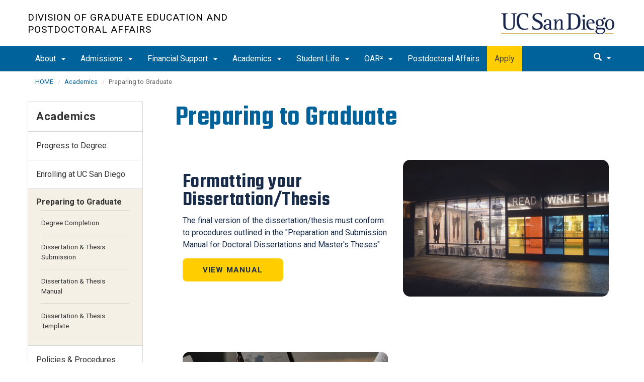

--- FILE ---
content_type: text/html; charset=UTF-8
request_url: https://www.grad.ucsd.edu/academics/preparing-to-graduate/index.html
body_size: 65612
content:
<!DOCTYPE html>
<html xmlns="http://www.w3.org/1999/xhtml" class="no-js" lang="en-US">
	<head>
		



 



    <meta charset="utf-8"/>
    <meta content="IE=edge" http-equiv="X-UA-Compatible"/>
    <meta content="initial-scale=1.0" name="viewport"/>
    <meta content="7MiYjX2ZghMOWvtKRWlar--c6mD2ose5EcbQFQ6szFA" name="google-site-verification"/>
    
    <title>Preparing to Graduate</title>
    <meta content="University of California, San Diego" name="ORGANIZATION"/>
    <meta content="index,follow,noarchive" name="robots"/>
    <meta content="Grad-Division" name="SITE"/>
    <meta content="Preparing to Graduate" name="PAGETITLE"/>
    <meta content="Preparing to Graduate" name="DESCRIPTION"/>
    <meta content="f0654931ac1a0208061334eef8d610da" name="id"/>

   
    


    

		








 




<link href="//cdn.ucsd.edu/cms/decorator-5/styles/bootstrap.min.css" rel="stylesheet"/>
<link href="//cdn.ucsd.edu/cms/decorator-5/styles/base.min.css" rel="stylesheet"/>


        
    




<!-- Site-specific CSS files -->
            <link href="../../_resources/css/site-specific.css" media="all" rel="stylesheet" type="text/css"/>
    
    
    
<!-- Other CSS files -->
<!--[if lt IE 9]>
<link rel="stylesheet" href="https://cdn.ucsd.edu/cms/decorator-5/styles/ie-support.css" />
<![endif]-->

<!-- Other JS files -->


<script src="https://cdn.ucsd.edu/cms/decorator-5/scripts/modernizr.min.js"></script>


        
    
    


<!-- Site-specific javascript files -->


    

<!--[if lt IE 9]>
<script src="https://cdn.ucsd.edu/cms/decorator-5/scripts/respond.min.js"></script>
<link href="https://cdn.ucsd.edu/cms/decorator-5/scripts/cross-domain/respond-proxy.html" id="respond-proxy" rel="respond-proxy" />
<link href="/_resources/cross-domain/respond.proxy.gif" id="respond-redirect" rel="respond-redirect" />
<script src="/_resources/cross-domain/respond.proxy.js"></script>
<![endif]-->


	</head>
	<body>
	    
		<header class="layout-header">
			<a class="sr-only skip-to-main" href="#main-content">Skip to main content</a>
			<div id="uc-emergency"></div>
			<!-- title section -->
			<section aria-label="Site Name" class="layout-title">
				<div class="layout-container container">
					




<a class="title-header title-header-large" href="/">
            Division of Graduate Education  and Postdoctoral Affairs
    </a>
    
<a class="title-header title-header-short" href="/">
            Graduate Division
    </a>

    <a class="title-logo" href="http://www.ucsd.edu">UC San Diego</a>



				</div>
			</section>
		</header>
		
		<div class="navmenu navmenu-default navmenu-fixed-left offcanvas" style="">
		






<ul class="nav navbar-nav navbar-right msearch">
		    <li>
			    <div class="search">
		            <button aria-label="search" class="search-toggle btn-default">
		                <span class="glyphicon glyphicon-search"></span> <span class="caret"></span>
		            </button>

		            <div class="search-content" id="search-m">

                        <form action="/search/index.html" method="get">
                            <label for="search-scope" style="display:none;">Search</label>
                            <select class="search-scope" id="search-scope-m" name="search-scope">
                                                                    <option selected="selected" value="grad">This Site</option>
                                                                <option value="default_collection">All UCSD Sites</option>
                                <option value="faculty-staff">Faculty/Staff</option>
                            </select>
                        
                            <div class="input-group">
                                <label for="q-m" style="display:none;">Search Term</label>
                                <input autofocus="autofocus" class="form-control search-term" id="q-m" name="search-term-m" placeholder="Search..." type="search"/>
                            </div>
                            <input class="sr-only" type="submit" value="Submit"/>
                        </form>

                    </div>
        </div>
    </li>
</ul>










  
<button aria-controls="navbar" class="navbar-toggle sr-only" data-canvas="body" data-target=".navmenu" data-toggle="offcanvas" type="button">Close Nav</button>

<ul class="nav navmenu-nav">
                       
                                                                                 
                                                             
                                                                                                                                                   
                                                                                                                                                   
                                                                                                                                                   
                                                                                                                                                   
                                                                                                                                                   
                                                                                                                                                   
                                                                                                                                        
                                 
                 
          
          <li class="dropdown open "><a href="../../about/index.html">About <span class="caret"></span>          </a>
                   
                                                                                  <ul class="dropdown-menu navmenu-nav">
                                                             <li><a href="../../about/our-impact/index.html">Our Impact</a></li>
                                                                                                                                                   <li><a href="../../about/meet-the-dean/index.html">Meet the Dean</a></li>
                                                                                                                                                   <li><a href="../../about/meet-the-team/index.html">Meet the Team</a></li>
                                                                                                                                                   <li><a href="../../about/alumni-friends/index.html">Alumni &amp; Friends</a></li>
                                                                                                                                                   <li><a href="../../about/grad-data/index.html">Grad Data</a></li>
                                                                                                                                                   <li><a href="../../about/contact/index.html">Contact</a></li>
                                                                                                                                                   <li><a href="../../about/get-help/index.html">Get Help</a></li>
                                                                                                                               </ul>
       
                             </li>
                                
                                                                                 
                                                             
                                                                                                                                                   
                                                                                                                                                   
                                                                                                                                                   
                                                                                                                                                   
                                                                                                                                                   
                                                                                                                                        
                                 
                 
          
          <li class="dropdown open "><a href="../../admissions/index.html">Admissions <span class="caret"></span>          </a>
                   
                                                                                  <ul class="dropdown-menu navmenu-nav">
                                                             <li><a href="../../admissions/prospective-student/index.html">Prospective Students</a></li>
                                                                                                                                                   <li><a href="../../admissions/programs.html">Degree Programs</a></li>
                                                                                                                                                   <li><a href="../../admissions/requirements/index.html">Requirements</a></li>
                                                                                                                                                   <li><a href="../../admissions/admitted-students/index.html">Admitted Students</a></li>
                                                                                                                                                   <li><a href="../../admissions/admission-faq/index.html">Admission FAQ</a></li>
                                                                                                                                                   <li><a href="../../admissions/security-report.html">Compliance/Health and Safety Information</a></li>
                                                                                                                               </ul>
       
                             </li>
                                
                                                                                 
                                                             
                                                                                                                                                   
                                                                                                                                                   
                                                                                                                                                   
                                                                                                                                                   
                                                                                                                                                   
                                                                                                                                                   
                                                                                                                                        
                                 
                 
          
          <li class="dropdown open "><a href="../../financial/index.html">Financial Support <span class="caret"></span>          </a>
                   
                                                                                  <ul class="dropdown-menu navmenu-nav">
                                                             <li><a href="../../financial/tuition-fees.html">Tuition &amp; Fees</a></li>
                                                                                                                                                   <li><a href="../../financial/fellowships/index.html">Fellowships</a></li>
                                                                                                                                                   <li><a href="../../financial/employment/index.html">Employment</a></li>
                                                                                                                                                   <li><a href="../../financial/third-party-billing.html">Third-Party Payments</a></li>
                                                                                                                                                   <li><a href="../../financial/non-uc-visiting-grads/index.html">Non-UC Visiting Grads</a></li>
                                                                                                                                                   <li><a href="../../financial/financial-faq.html">Financial Support FAQ</a></li>
                                                                                                                                                   <li><a href="../../financial/news-updates.html">News &amp; Updates</a></li>
                                                                                                                               </ul>
       
                             </li>
                                
                                                                                 
                                                             
                                                                                                                                                   
                                                                                                                                                   
                                                                                                                                                   
                                                                                                                                                   
                                                                                                                                                   
                                                                                                                                        
                                 
                 
          
          <li class="dropdown open "><a href="../index.html">Academics <span class="caret"></span>          </a>
                   
                                                                                  <ul class="dropdown-menu navmenu-nav">
                                                             <li><a href="../progress-to-degree/index.html">Progress to Degree</a></li>
                                                                                                                                                   <li><a href="../enrolling/index.html">Enrolling at UC San Diego</a></li>
                                                                                                                                                   <li><a href="index.html">Preparing to Graduate</a></li>
                                                                                                                                                   <li><a href="../policies-procedures/index.html">Policies &amp; Procedures</a></li>
                                                                                                                                                   <li><a href="../student-faq/index.html">Student Academic FAQ</a></li>
                                                                                                                                                   <li><a href="../merkin/index.html">Merkin Graduate Fellows Program</a></li>
                                                                                                                               </ul>
       
                             </li>
                                
                                                                                 
                                                             
                                                                                                                                                   
                                                                                                                                                   
                                                                                                                                                   
                                                                                                                                        
                                 
                 
          
          <li class="dropdown open "><a href="../../student-life/index.html">Student Life <span class="caret"></span>          </a>
                   
                                                                                  <ul class="dropdown-menu navmenu-nav">
                                                             <li><a href="../../student-life/events/index.html">Events</a></li>
                                                                                                                                                   <li><a href="../../student-life/health-wellbeing/index.html">Health &amp; Wellbeing</a></li>
                                                                                                                                                   <li><a href="../../student-life/professional-development/index.html">Professional Development</a></li>
                                                                                                                                                   <li><a href="../../student-life/student-spotlights/index.html">Student Spotlights</a></li>
                                                                                                                               </ul>
       
                             </li>
                                
                                                                                 
                                                             
                                                                                                                                                   
                                                                                                                                                                                                                                                          
                                 
                                 
                 
          
          <li class="dropdown open "><a href="../../oar2/index.html">OAR² <span class="caret"></span>          </a>
                   
                                                                                  <ul class="dropdown-menu navmenu-nav">
                                                             <li><a href="../../oar2/oar2office/index.html">Office of OAR²</a></li>
                                                                                                                                                   <li><a href="../../oar2/programs-resources/index.html">Programs and Resources</a></li>
                                                                                                                                                                                                                                                          <li><a href="../../oar2/gepa-awards-homepage.html">GEPA Awards </a></li>
                        </ul>
       
                             </li>
                                
                                                                                                                                                                                    
                
        <li class=""><a href="https://postdoc.ucsd.edu">Postdoctoral Affairs</a>
          
                   
                                                                                                                                                                                </li>
                                
                                                                                                                                                                                    
                
        <li class=""><a href="https://connect.grad.ucsd.edu/apply/">Apply</a>
          
                   
                                                                                                                                                                                </li>
         </ul>

		</div>
		
		<nav class="navbar navbar-default navbar-static-top">
			<div class="container">
			    
                <div class="navbar-header">
        			<button aria-controls="navbar" aria-expanded="false" class="navbar-toggle" data-canvas="body" data-target=".navmenu" data-toggle="offcanvas" type="button">
          			    <span class="sr-only">Toggle navigation</span>
    
          					<div class="col-sm-1 mobile-nav-bars">
          				    <span class="icon-bar"></span>
          				    <span class="icon-bar"></span>
          				    <span class="icon-bar"></span>
             				</div>
              			<div class="col-sm-1 mobile-nav-icon">
                          MENU
          			    </div>
          			    
                    </button>
                    
                    <div class="col-sm-4 pull-right visible-xs-block">
                        <img alt="UC San Diego Logo" class="img-responsive header-logo" src="https://cdn.ucsd.edu/cms/decorator-5/styles/img/ucsd-footer-logo-white.png"/>
                    </div>
                    
                </div>
                
                <div class="navbar-collapse collapse" id="navbar">
			    
    	            








<ul class="nav navbar-nav navbar-nav-list">
                       
                                                                                 
                                                             
                                                                                                                                                   
                                                                                                                                                   
                                                                                                                                                   
                                                                                                                                                   
                                                                                                                                                   
                                                                                                                                                   
                                                                                                                                        
                                 
                 
          
          <li class="dropdown "><a aria-expanded="false" class="dropdown-toggle" data-close-others="true" data-hover="dropdown" href="../../about/index.html">About <span class="caret"></span>          </a>
                   
                                                                                  <ul class="dropdown-menu">
                                                             <li><a href="../../about/our-impact/index.html">Our Impact</a></li>
                                                                                                                                                   <li><a href="../../about/meet-the-dean/index.html">Meet the Dean</a></li>
                                                                                                                                                   <li><a href="../../about/meet-the-team/index.html">Meet the Team</a></li>
                                                                                                                                                   <li><a href="../../about/alumni-friends/index.html">Alumni &amp; Friends</a></li>
                                                                                                                                                   <li><a href="../../about/grad-data/index.html">Grad Data</a></li>
                                                                                                                                                   <li><a href="../../about/contact/index.html">Contact</a></li>
                                                                                                                                                   <li><a href="../../about/get-help/index.html">Get Help</a></li>
                                                                                                                               </ul>
       
                             </li>
                                
                                                                                 
                                                             
                                                                                                                                                   
                                                                                                                                                   
                                                                                                                                                   
                                                                                                                                                   
                                                                                                                                                   
                                                                                                                                        
                                 
                 
          
          <li class="dropdown "><a aria-expanded="false" class="dropdown-toggle" data-close-others="true" data-hover="dropdown" href="../../admissions/index.html">Admissions <span class="caret"></span>          </a>
                   
                                                                                  <ul class="dropdown-menu">
                                                             <li><a href="../../admissions/prospective-student/index.html">Prospective Students</a></li>
                                                                                                                                                   <li><a href="../../admissions/programs.html">Degree Programs</a></li>
                                                                                                                                                   <li><a href="../../admissions/requirements/index.html">Requirements</a></li>
                                                                                                                                                   <li><a href="../../admissions/admitted-students/index.html">Admitted Students</a></li>
                                                                                                                                                   <li><a href="../../admissions/admission-faq/index.html">Admission FAQ</a></li>
                                                                                                                                                   <li><a href="../../admissions/security-report.html">Compliance/Health and Safety Information</a></li>
                                                                                                                               </ul>
       
                             </li>
                                
                                                                                 
                                                             
                                                                                                                                                   
                                                                                                                                                   
                                                                                                                                                   
                                                                                                                                                   
                                                                                                                                                   
                                                                                                                                                   
                                                                                                                                        
                                 
                 
          
          <li class="dropdown "><a aria-expanded="false" class="dropdown-toggle" data-close-others="true" data-hover="dropdown" href="../../financial/index.html">Financial Support <span class="caret"></span>          </a>
                   
                                                                                  <ul class="dropdown-menu">
                                                             <li><a href="../../financial/tuition-fees.html">Tuition &amp; Fees</a></li>
                                                                                                                                                   <li><a href="../../financial/fellowships/index.html">Fellowships</a></li>
                                                                                                                                                   <li><a href="../../financial/employment/index.html">Employment</a></li>
                                                                                                                                                   <li><a href="../../financial/third-party-billing.html">Third-Party Payments</a></li>
                                                                                                                                                   <li><a href="../../financial/non-uc-visiting-grads/index.html">Non-UC Visiting Grads</a></li>
                                                                                                                                                   <li><a href="../../financial/financial-faq.html">Financial Support FAQ</a></li>
                                                                                                                                                   <li><a href="../../financial/news-updates.html">News &amp; Updates</a></li>
                                                                                                                               </ul>
       
                             </li>
                                
                                                                                 
                                                             
                                                                                                                                                   
                                                                                                                                                   
                                                                                                                                                   
                                                                                                                                                   
                                                                                                                                                   
                                                                                                                                        
                                 
                 
          
          <li class="dropdown "><a aria-expanded="false" class="dropdown-toggle" data-close-others="true" data-hover="dropdown" href="../index.html">Academics <span class="caret"></span>          </a>
                   
                                                                                  <ul class="dropdown-menu">
                                                             <li><a href="../progress-to-degree/index.html">Progress to Degree</a></li>
                                                                                                                                                   <li><a href="../enrolling/index.html">Enrolling at UC San Diego</a></li>
                                                                                                                                                   <li><a href="index.html">Preparing to Graduate</a></li>
                                                                                                                                                   <li><a href="../policies-procedures/index.html">Policies &amp; Procedures</a></li>
                                                                                                                                                   <li><a href="../student-faq/index.html">Student Academic FAQ</a></li>
                                                                                                                                                   <li><a href="../merkin/index.html">Merkin Graduate Fellows Program</a></li>
                                                                                                                               </ul>
       
                             </li>
                                
                                                                                 
                                                             
                                                                                                                                                   
                                                                                                                                                   
                                                                                                                                                   
                                                                                                                                        
                                 
                 
          
          <li class="dropdown "><a aria-expanded="false" class="dropdown-toggle" data-close-others="true" data-hover="dropdown" href="../../student-life/index.html">Student Life <span class="caret"></span>          </a>
                   
                                                                                  <ul class="dropdown-menu">
                                                             <li><a href="../../student-life/events/index.html">Events</a></li>
                                                                                                                                                   <li><a href="../../student-life/health-wellbeing/index.html">Health &amp; Wellbeing</a></li>
                                                                                                                                                   <li><a href="../../student-life/professional-development/index.html">Professional Development</a></li>
                                                                                                                                                   <li><a href="../../student-life/student-spotlights/index.html">Student Spotlights</a></li>
                                                                                                                               </ul>
       
                             </li>
                                
                                                                                 
                                                             
                                                                                                                                                   
                                                                                                                                                                                                                                                          
                                 
                                 
                 
          
          <li class="dropdown "><a aria-expanded="false" class="dropdown-toggle" data-close-others="true" data-hover="dropdown" href="../../oar2/index.html">OAR² <span class="caret"></span>          </a>
                   
                                                                                  <ul class="dropdown-menu">
                                                             <li><a href="../../oar2/oar2office/index.html">Office of OAR²</a></li>
                                                                                                                                                   <li><a href="../../oar2/programs-resources/index.html">Programs and Resources</a></li>
                                                                                                                                                                                                                                                          <li><a href="../../oar2/gepa-awards-homepage.html">GEPA Awards </a></li>
                        </ul>
       
                             </li>
                                
                                                                                                                                                                                    
                
        <li class=""><a href="https://postdoc.ucsd.edu">Postdoctoral Affairs</a>
          
                   
                                                                                                                                                                                </li>
                                
                                                                                                                                                                                    
                
        <li class=""><a href="https://connect.grad.ucsd.edu/apply/">Apply</a>
          
                   
                                                                                                                                                                                </li>
         </ul>

    	            
    	            <div class="btn-nav"></div>
    		
    				





<ul class="nav navbar-nav navbar-right">
		    <li>
			    <div class="search">
		            <button aria-label="search" class="search-toggle btn-default">
		                <span class="glyphicon glyphicon-search"></span> <span class="caret"></span>
		            </button>

		            <div class="search-content" id="search">

                        <form action="/search/index.html" id="cse-search-box" method="get">
                            <label class="sr-only" for="search-scope">Search Scope</label>
                            <select class="search-scope" id="search-scope" name="search-scope">
                                                                    <option selected="selected" value="grad">This Site</option>
                                                                <option value="default_collection">All UCSD Sites</option>
                                <option value="faculty-staff">Faculty/Staff</option>
                            </select>
                        
                            <div class="input-group">
                                <label for="q" id="search-term-label" style="display:none;">Search Term</label>
                                <input autofocus="autofocus" class="form-control search-term" id="q" name="search-term" placeholder="Search..." type="search"/>
                            </div>
                            <input class="sr-only" type="submit" value="Submit"/>
                        </form>

                    </div>
        </div>
    </li>
</ul>



				
				</div><!--end nav collapse -->

			</div>
		</nav>
		<main class="layout-main" id="main-content">
		    










			<div class="container">
			    <div class="row">
				    

<div class="container">
    <div class="row">
        <ol aria-label="Breadcrumb" class="breadcrumb breadcrumbs-list">
        
                                                    
                                    
                        
                                    
                                   <li><a href="../../index.html">HOME</a></li>
                                
                                                        
                                    
                        
                                    
                                   <li><a href="../index.html">Academics</a></li>
                                
                                                        
                                    
                        
                                                                            
                                        <li aria-current="page">Preparing to Graduate</li>
                                        
                                            
        </ol>
    </div>
</div>
				</div>
			</div>
			<div class="container">
			    <div class="row">
				    









<!-- display the main content -->
<section aria-label="Main Content" class="col-xs-9 main-section pull-right">
                        

        
    

                            <h1>Preparing to Graduate</h1>
                                    

        
    

               
       
      
                                      
                                                                
                                                            
                                
            
            
                        
                        
                        
                                  
            <div class="jumbotron side-image-white ">
                <div class="container">
                    <div class="row">
                        
                                                                        
                                                                        
                        
                                                        <div class="col-md-6">
                                                            <h2>Formatting your Dissertation/Thesis</h2>
                                                            <p>The final version of the dissertation/thesis must conform to procedures outlined in the "Preparation and Submission Manual for Doctoral Dissertations and Master's Theses"</p>
                              <p><a class="btn btn-default" href="../../_files/academics/formattingmanual.pdf">View Manual</a></p>                            </div>
                        
                                                        <div class="col-md-6">
                                                                <figure>
                        	    	<img alt="" class="img-responsive" src="../../_images/academics/geisel-windows.jpg"/>
                        	    </figure>
                        	                                </div>
                        
                    
                                                

                    </div>
                </div>
              </div>
        

                                
            
    
                            

        
    

               
       
      
                                      
                                                                
                                                            
                                
            
            
                        
                        
                        
                                  
            <div class="jumbotron side-image-white ">
                <div class="container">
                    <div class="row">
                        
                                                                        
                                                                        
                                            
                                                        <div class="col-md-6">
                                                                <figure>
                        	    	<img alt="" class="img-responsive" src="../../_images/academics/research-writing-formatting.jpg"/>
                        	    </figure>
                        	                                </div>
                        
                                                        <div class="col-md-6">
                                                            <h2>Attend a Formatting Webinar</h2>
                                                            <p>Another Dissertation/Thesis Submission &amp; Formatting Webinar will be held next quarter.</p>
                              <p><a class="btn btn-default" href="../../_files/academics/formattingmanual.pdf">Check back soon</a></p>                            </div>
                        
                            
                                                

                    </div>
                </div>
              </div>
        

                                
            
    
                            

        
    

               
       
      
                                      
                                                                
                                                            
                                
            
            
                        
                        
                        
                                  
            <div class="jumbotron side-image-white ">
                <div class="container">
                    <div class="row">
                        
                                                                        
                                                                        
                        
                                                        <div class="col-md-6">
                                                            <h2>Dissertation/Thesis Appointments</h2>
                                                            <p>Preliminary and final dissertation/thesis appointments are no longer required. Please see the <a href="https://grad.ucsd.edu/academics/preparing-to-graduate/dissertation-thesis-submission.html" rel="noopener" target="_blank">Dissertation &amp; Thesis Submission</a> page for information on how to file for the degree.</p>
                                                          </div>
                        
                                                        <div class="col-md-6">
                                                                <figure>
                        	    	<img alt="" class="img-responsive" src="../../_images/_general-gallery/academics-research/test-image-library.jpg"/>
                        	    </figure>
                        	                                </div>
                        
                    
                                                

                    </div>
                </div>
              </div>
        

                                
            
    
                            

        
    

               
       
      
                                      
                                                                
                                                            
                                
            
            
                        
                        
                        
                                  
            <div class="jumbotron side-image-white ">
                <div class="container">
                    <div class="row">
                        
                                                                        
                                                                        
                                            
                                                        <div class="col-md-6">
                                                                <figure>
                        	    	<img alt="" class="img-responsive" src="../../_images/_general-gallery/academics-research/Sophia-Suarez-researches-nanomedicine-hr.jpg"/>
                        	    </figure>
                        	                                </div>
                        
                                                        <div class="col-md-6">
                                                            <h2>Permission Letter Submission Form</h2>
                                                            <p><span>Students must submit permission letters from all co-authors, if the dissertation/thesis will use material which has been submitted for publication or has been published.&#160;</span>Letters must be submitted to GEPA via the online form.</p>
                              <p><a class="btn btn-default" href="https://ucsd.kualibuild.com/app/builder/#/app/62a20430f45d29708a9b2143/run">Submit Letters Here</a></p>                            </div>
                        
                            
                                                

                    </div>
                </div>
              </div>
        

                                
            
    
                            

        
    

               
       
      
                                      
                                                                
                                                            
                                
            
            
                        
                        
                        
                                  
            <div class="jumbotron jumbotron-sand ">
                <div class="container">
                    <div class="row">
                        
                                                                        
                                                                        
                        
                                                        <div class="col-md-6">
                                                            <h2>Commencement</h2>
                                                            <p>Students on track to fulfill all degree requirements should register for commencement ceremonies and order their cap and gown upon registration. Details about each ceremony can be found at the link below.</p>
                              <p><a class="btn btn-default" href="../../student-life/events/commencement/index.html">Learn more</a></p>                            </div>
                        
                                                        <div class="col-md-6">
                                                                <figure>
                        	    	<img alt="" class="img-responsive" src="../../_images/grad-life-images/events-images/cta-orbs/cta-orbs-commencement.png"/>
                        	    </figure>
                        	                                </div>
                        
                    
                                                

                    </div>
                </div>
              </div>
        

                                
            
    
                            

        
    

               
       
      
               
            <div class="text-indent">
<p><strong>Non Discrimination Statement</strong>:&#160;In accordance with applicable Federal and State law and University policy, the University of California does not discriminate, or grant preferences, on the basis of race, color, national origin, religion, sex, disability, and/or other protected categories.&#160;More information about <a href="https://leginfo.legislature.ca.gov/faces/codes_displaySection.xhtml?lawCode=CONS&amp;sectionNum=SEC.%2031.&amp;article=I">Proposition 209 can be found here</a>. More information about the <a href="https://policy.ucop.edu/doc/1001004/Anti-Discrimination">University of California Anti-Discrimination Policy can be found here.</a></p>
</div>
            
        
    
            </section>
				    


 




 




















<section aria-label="Sidebar" class="col-xs-12 col-md-3 sidebar-section" role="complementary">
    
                <figure aria-label="Logo" id="site-logo" role="complementary">
            <logo/>
        </figure>
        
                            <article aria-label="Sidebar Nav" class="main-content-nav" role="navigation">
                                                                                                                            
                    
                                                                            
        
            <h2>
                                    <a href="../index.html">Academics</a>
                    </h2>
                    <ul class="navbar-list">
                                                                                                                                                                                                                                                                        
            
                                                                                                            <li class="collapsed">
                    <a href="../progress-to-degree/index.html">
                Progress to Degree
            </a>
            </li>
                                                                                                                            
            
                                                                                                            <li class="collapsed">
                    <a href="../enrolling/index.html">
                Enrolling at UC San Diego
            </a>
            </li>
                                                                                                                            
            
                                                                                                                                                                                                                                                                                                                                                                                                                                                                                                                                                                                                                                                                        <li class="expanded active">
                                        Preparing to Graduate
                    
                                                                                                                                                                                                                                                                                                                                                                                                                                                                                                                                                                                                                                                                                                  
                                                                                   
                                                                                            
                                                                                   
                                                                                            
                                                                                   
                                                                                            
                                                                                   
                                                                                            
                                                       
                                                                
                    
                                         <ul> 
                                                                                                                                                                                                                                                                                                                                                                                                                                                                                                                                                                                                                                                                                                                                                      
                                
                                                                                                
                                                                        <li class="">
                    <a href="degree-completion.html">
                Degree Completion
            </a>
            </li>

                                                                                                                                                                                                                                                                     
                                
                                                                                                
                                                                        <li class="">
                    <a href="dissertation-thesis-submission.html">
                Dissertation &amp; Thesis Submission
            </a>
            </li>

                                                                                                                                                                                                                                                                     
                                
                                                                                                
                                                                        <li class="">
                    <a href="dissertation-thesis-manual.html">
                Dissertation &amp; Thesis Manual
            </a>
            </li>

                                                                                                                                                                                                                                                                     
                                
                                                                                                
                                                                        <li class="">
                    <a href="dissertation-thesis-template.html">
                Dissertation &amp; Thesis Template
            </a>
            </li>

                                                                                                                                                                                                                                                                 </ul>
                                     </li>
                                                                                                        
            
                                                                                                            <li class="collapsed">
                    <a href="../policies-procedures/index.html">
                Policies &amp; Procedures
            </a>
            </li>
                                                                                                                            
            
                                                                                                            <li class="collapsed">
                    <a href="../student-faq/index.html">
                Student Academic FAQ
            </a>
            </li>
                                                                                                                            
            
                                                                                                            <li class="collapsed">
                    <a href="../merkin/index.html">
                Merkin Graduate Fellows Program
            </a>
            </li>
                                                                                                                            
            
                                                                                                            </ul>
                
                        </article>
            
            
                            <custom/>
                </section>

			    </div>
			</div>
		</main>
		<footer class="footer">
			







<div class="container">
    <div class="row">
        <div class="col-sm-8">
        <p>
        <span>UC San Diego 9500 Gilman Dr. La Jolla, CA 92093 (858) 534-2230</span>
        <br/>
        <span>
        Copyright © <span class="footer-copyright-year">2025</span> Regents of the University of California.
        All rights reserved.
        </span>
        </p>
            <ul class="footer-links">
                <li><a href="https://accessibility.ucsd.edu/">Accessibility</a></li>
                <li><a href="https://ucsd.edu/about/privacy.html">Privacy</a></li>
                <li><a href="https://ucsd.edu/about/terms-of-use.html">Terms of Use</a></li>
                <li>
                        <a href="mailto:gradadmissions@ucsd.edu">Feedback</a>
            </li>
            </ul>
        </div>
        
        <div class="col-sm-4">
            <a href="https://ucsd.edu/"><img alt="UCSD homepage" class="img-responsive footer-logo" src="https://cdn.ucsd.edu/developer/decorator/5.0.2/img/ucsd-footer-logo-white.png"/></a>
        </div>
    </div>
</div>



<script src="https://cdn.ucsd.edu/cms/decorator-5/scripts/jquery.min.js"></script>
<script src="https://cdn.ucsd.edu/cms/decorator-5/scripts/bootstrap.min.js"></script>
<script src="https://www.ucsd.edu/common/_emergency-broadcast/message.js"></script>
<script src="https://cdn.ucsd.edu/cms/decorator-5/scripts/vendor.min.js"></script>
<script src="https://cdn.ucsd.edu/cms/decorator-5/scripts/base.min.js"></script>


        
    


<!-- Site-specific javascript files -->




                                <script src="../../_resources/js/site-specific.js" type="text/javascript"></script>
                                <script src="../../_resources/js/datatables.min.js" type="text/javascript"></script>
            




<script>
    $(document).ready(function() {
      $('.js-activated').dropdownHover().dropdown();
    });
  </script>

        
    <script src="https://cdn.ucsd.edu/cms/decorator-5/scripts/decorator.js" type="text/javascript"></script>
    
    <script type="text/javascript">
    (function($) {
        $(document).ready(function() {
            initCopyright();
        });
    })(jQuery);
    </script>
            <!-- Global site tag (gtag.js) - Google Analytics -->
<script async="" src="https://www.googletagmanager.com/gtag/js?id=G-WL4T627T0R"></script>
<script>// <![CDATA[
window.dataLayer = window.dataLayer || [];
  function gtag(){dataLayer.push(arguments);}
  gtag('js', new Date());

  gtag('config', 'G-WL4T627T0R', {'cookie_domain': 'grad.ucsd.edu'});
// ]]></script>
    

		</footer>
	</body>
</html>

--- FILE ---
content_type: text/css
request_url: https://www.grad.ucsd.edu/_resources/css/site-specific.css
body_size: 2074
content:
.grid-3-cols {
    display: grid;
    grid-template-columns: repeat(auto-fit, minmax(250px, 1fr));
    grid-gap: 10px;
}

.alumni-grid {
    display: grid;
    grid-template-columns: repeat(auto-fill, minmax(150px, 1fr));
    grid-gap: 10px;
}

.grid-2-cols {
    display:grid;
    grid-template-columns: repeat(auto-fit, minmax(400px, 1fr));
    grid-gap: 10px;
}

.grid-item {
    color: #fff;
    background-color: #006a96;
    min-height: 150px;
    padding: 20px 10px 10px 10px;
}

.grid-item:hover {
    background-color:#004661;
    cursor:pointer;
}

 a.grid-item {
	 color: #fff;
	 text-decoration:none;
     font-size:24px;
}

.grid-item.deans-office {
    grid-column: span 2;
    min-height: 100px;
}

.grid-item.full-width {
    grid-column: 1 / -1;
}

.alert.alert-warning {
    background-color: orange;
    margin-bottom: 0;
    padding: 1.35em 0;
    width: 100%;
    color: #000 !important;
    border-color: transparent;
    border-radius: 0;
}

.alert-warning a {
    color: #000;
    border-color: #000;
    text-decoration: underline;
}

.embed-responsive-1x1 {
	 padding-bottom:100%;
}

/*START APPLY BUTTON STYLES*/

.nav.navbar-nav > li:last-child{
    background-color:#ffcd00;
}


.nav.navbar-nav > li:last-child>a {
    color:#484949;
}

.nav.navbar-nav > li:last-child:hover>a {
   color:#fff;
}

.nav.navbar-nav.navbar-right > li:last-child {
    background-color:inherit;
}

/* LONG NAME FIX */ 

a.title-header.title-header-large {
	 width: 525px;
	 margin-top: -1px;
	 font-size: 1.2rem;
	 line-height: 1.3;
}
 @media only screen and (max-width: 815px) {
	 a.title-header.title-header-large {
		 width: 440px;
	}
}
 @media only screen and (max-width: 768px) {
	 a.title-header.title-header-large {
		 width: auto;
		 margin-top: 3em;
		 font-size: 1rem;
		 line-height: 1.2;
	}
}
 @media only screen and (max-width: 480px) {
	 a.title-header.title-header-large {
		 width: auto;
		 margin-top: 0;
		 font-size: 1rem;
		 display: block !important;
	}
	 .title-header-short {
		 display: none !important;
	}
}


--- FILE ---
content_type: application/javascript
request_url: https://www.grad.ucsd.edu/_resources/js/site-specific.js
body_size: 1988
content:
// (function () {
//   document.getElementById('uc-emergency').innerHTML = '<div class="alert alert-warning text-center" role="alert" style="display: block;"><div class="container no-gutter" ><div class="row"><div class="col-md-12"><strong><a href="https://coronavirus.ucsd.edu/" style="text-decoration: underline;" data-module="nav">Coronavirus Information for the UC San Diego Community</a></strong><p>Our leaders are working closely with federal and state officials to ensure your ongoing safety at the university. Stay up to date with the latest developments. <a href="https://coronavirus.ucsd.edu/" style="text-decoration: underline;" data-module="nav">Learn&nbspmore.</a></p></div></div></div></div >';
// })();
// window.onload = function() {
//   console.log('site specific runs2');

//     const feedContainer = document.getElementById('feedContainer');
//     console.log(feedContainer);
    
//     if (feedContainer) { //only run if feedContainer is on the page
//         console.log('inside feedContainer');
    
//          const RSS_URL = `_block-content/handshake-rss`;
//         // const RSS_URL = `https://cors-anywhere.herokuapp.com/https://ucsd.joinhandshake.com/external_feeds/3833/public.rss?token=xF0oTBdvMuxRpUZVjBOP9P2BTNL7vT5RUIpl8Rq3KPFv1z-rLUW0cg`;
        
//       fetch(RSS_URL)
//       .then(response => response.text())
//       .then(str => new window.DOMParser().parseFromString(str, "text/xml"))
//       .then(data => {
//         console.log(data);
//         const items = data.querySelectorAll("item");
//         let html = ``;
//         items.forEach(el => {
//           html += `
//             <article>
//               <h3>
//                 <a href="${el.querySelector("link").innerHTML}" target="_blank" rel="noopener">
//                   ${el.querySelector("title").innerHTML}
//                 </a>
//               </h3>
//             </article>
//           `;
//         });
//         feedContainer.insertAdjacentHTML("beforeend", html);
//       });
    
//     }
// };



--- FILE ---
content_type: application/javascript
request_url: https://cdn.ucsd.edu/cms/decorator-5/scripts/vendor.min.js
body_size: 23426
content:
if(!function(){"use strict";function l(s,t){var e;if(t=t||{},this.trackingClick=!1,this.trackingClickStart=0,this.targetElement=null,this.touchStartX=0,this.touchStartY=0,this.lastTouchIdentifier=0,this.touchBoundary=t.touchBoundary||10,this.layer=s,this.tapDelay=t.tapDelay||200,this.tapTimeout=t.tapTimeout||700,!l.notNeeded(s)){for(var i=["onMouse","onClick","onTouchStart","onTouchMove","onTouchEnd","onTouchCancel"],n=this,o=0,a=i.length;o<a;o++)n[i[o]]=r(n[i[o]],n);c&&(s.addEventListener("mouseover",this.onMouse,!0),s.addEventListener("mousedown",this.onMouse,!0),s.addEventListener("mouseup",this.onMouse,!0)),s.addEventListener("click",this.onClick,!0),s.addEventListener("touchstart",this.onTouchStart,!1),s.addEventListener("touchmove",this.onTouchMove,!1),s.addEventListener("touchend",this.onTouchEnd,!1),s.addEventListener("touchcancel",this.onTouchCancel,!1),Event.prototype.stopImmediatePropagation||(s.removeEventListener=function(t,e,i){var n=Node.prototype.removeEventListener;"click"===t?n.call(s,t,e.hijacked||e,i):n.call(s,t,e,i)},s.addEventListener=function(t,e,i){var n=Node.prototype.addEventListener;"click"===t?n.call(s,t,e.hijacked||(e.hijacked=function(t){t.propagationStopped||e(t)}),i):n.call(s,t,e,i)}),"function"==typeof s.onclick&&(e=s.onclick,s.addEventListener("click",function(t){e(t)},!1),s.onclick=null)}function r(t,e){return function(){return t.apply(e,arguments)}}}var t=0<=navigator.userAgent.indexOf("Windows Phone"),c=0<navigator.userAgent.indexOf("Android")&&!t,r=/iP(ad|hone|od)/.test(navigator.userAgent)&&!t,h=r&&/OS 4_\d(_\d)?/.test(navigator.userAgent),u=r&&/OS [6-7]_\d/.test(navigator.userAgent),s=0<navigator.userAgent.indexOf("BB10");l.prototype.needsClick=function(t){switch(t.nodeName.toLowerCase()){case"button":case"select":case"textarea":if(t.disabled)return!0;break;case"input":if(r&&"file"===t.type||t.disabled)return!0;break;case"label":case"iframe":case"video":return!0}return/\bneedsclick\b/.test(t.className)},l.prototype.needsFocus=function(t){switch(t.nodeName.toLowerCase()){case"textarea":return!0;case"select":return!c;case"input":switch(t.type){case"button":case"checkbox":case"file":case"image":case"radio":case"submit":return!1}return!t.disabled&&!t.readOnly;default:return/\bneedsfocus\b/.test(t.className)}},l.prototype.sendClick=function(t,e){var i,n;document.activeElement&&document.activeElement!==t&&document.activeElement.blur(),n=e.changedTouches[0],(i=document.createEvent("MouseEvents")).initMouseEvent(this.determineEventType(t),!0,!0,window,1,n.screenX,n.screenY,n.clientX,n.clientY,!1,!1,!1,!1,0,null),i.forwardedTouchEvent=!0,t.dispatchEvent(i)},l.prototype.determineEventType=function(t){return c&&"select"===t.tagName.toLowerCase()?"mousedown":"click"},l.prototype.focus=function(t){var e;r&&t.setSelectionRange&&0!==t.type.indexOf("date")&&"time"!==t.type&&"month"!==t.type?(e=t.value.length,t.setSelectionRange(e,e)):t.focus()},l.prototype.updateScrollParent=function(t){var e,i;if(!(e=t.fastClickScrollParent)||!e.contains(t)){i=t;do{if(i.scrollHeight>i.offsetHeight){e=i,t.fastClickScrollParent=i;break}i=i.parentElement}while(i)}e&&(e.fastClickLastScrollTop=e.scrollTop)},l.prototype.getTargetElementFromEventTarget=function(t){return t.nodeType===Node.TEXT_NODE?t.parentNode:t},l.prototype.onTouchStart=function(t){var e,i,n;if(1<t.targetTouches.length)return!0;if(e=this.getTargetElementFromEventTarget(t.target),i=t.targetTouches[0],r){if((n=window.getSelection()).rangeCount&&!n.isCollapsed)return!0;if(!h){if(i.identifier&&i.identifier===this.lastTouchIdentifier)return t.preventDefault(),!1;this.lastTouchIdentifier=i.identifier,this.updateScrollParent(e)}}return this.trackingClick=!0,this.trackingClickStart=t.timeStamp,this.targetElement=e,this.touchStartX=i.pageX,this.touchStartY=i.pageY,t.timeStamp-this.lastClickTime<this.tapDelay&&t.preventDefault(),!0},l.prototype.touchHasMoved=function(t){var e=t.changedTouches[0],i=this.touchBoundary;return Math.abs(e.pageX-this.touchStartX)>i||Math.abs(e.pageY-this.touchStartY)>i},l.prototype.onTouchMove=function(t){return this.trackingClick&&(this.targetElement===this.getTargetElementFromEventTarget(t.target)&&!this.touchHasMoved(t)||(this.trackingClick=!1,this.targetElement=null)),!0},l.prototype.findControl=function(t){return void 0!==t.control?t.control:t.htmlFor?document.getElementById(t.htmlFor):t.querySelector("button, input:not([type=hidden]), keygen, meter, output, progress, select, textarea")},l.prototype.onTouchEnd=function(t){var e,i,n,s,o,a=this.targetElement;if(!this.trackingClick)return!0;if(t.timeStamp-this.lastClickTime<this.tapDelay)return this.cancelNextClick=!0;if(t.timeStamp-this.trackingClickStart>this.tapTimeout)return!0;if(this.cancelNextClick=!1,this.lastClickTime=t.timeStamp,i=this.trackingClickStart,this.trackingClick=!1,this.trackingClickStart=0,u&&(o=t.changedTouches[0],(a=document.elementFromPoint(o.pageX-window.pageXOffset,o.pageY-window.pageYOffset)||a).fastClickScrollParent=this.targetElement.fastClickScrollParent),"label"===(n=a.tagName.toLowerCase())){if(e=this.findControl(a)){if(this.focus(a),c)return!1;a=e}}else if(this.needsFocus(a))return 100<t.timeStamp-i||r&&window.top!==window&&"input"===n?this.targetElement=null:(this.focus(a),this.sendClick(a,t),r&&"select"===n||(this.targetElement=null,t.preventDefault())),!1;return!(!r||h||!(s=a.fastClickScrollParent)||s.fastClickLastScrollTop===s.scrollTop)||(this.needsClick(a)||(t.preventDefault(),this.sendClick(a,t)),!1)},l.prototype.onTouchCancel=function(){this.trackingClick=!1,this.targetElement=null},l.prototype.onMouse=function(t){return!this.targetElement||(!!t.forwardedTouchEvent||(!t.cancelable||(!(!this.needsClick(this.targetElement)||this.cancelNextClick)||(t.stopImmediatePropagation?t.stopImmediatePropagation():t.propagationStopped=!0,t.stopPropagation(),t.preventDefault(),!1))))},l.prototype.onClick=function(t){var e;return this.trackingClick?(this.targetElement=null,!(this.trackingClick=!1)):"submit"===t.target.type&&0===t.detail||((e=this.onMouse(t))||(this.targetElement=null),e)},l.prototype.destroy=function(){var t=this.layer;c&&(t.removeEventListener("mouseover",this.onMouse,!0),t.removeEventListener("mousedown",this.onMouse,!0),t.removeEventListener("mouseup",this.onMouse,!0)),t.removeEventListener("click",this.onClick,!0),t.removeEventListener("touchstart",this.onTouchStart,!1),t.removeEventListener("touchmove",this.onTouchMove,!1),t.removeEventListener("touchend",this.onTouchEnd,!1),t.removeEventListener("touchcancel",this.onTouchCancel,!1)},l.notNeeded=function(t){var e,i,n;if(void 0===window.ontouchstart)return!0;if(i=+(/Chrome\/([0-9]+)/.exec(navigator.userAgent)||[,0])[1]){if(!c)return!0;if(e=document.querySelector("meta[name=viewport]")){if(-1!==e.content.indexOf("user-scalable=no"))return!0;if(31<i&&document.documentElement.scrollWidth<=window.outerWidth)return!0}}if(s&&10<=(n=navigator.userAgent.match(/Version\/([0-9]*)\.([0-9]*)/))[1]&&3<=n[2]&&(e=document.querySelector("meta[name=viewport]"))){if(-1!==e.content.indexOf("user-scalable=no"))return!0;if(document.documentElement.scrollWidth<=window.outerWidth)return!0}return"none"===t.style.msTouchAction||"manipulation"===t.style.touchAction||(!!(27<=+(/Firefox\/([0-9]+)/.exec(navigator.userAgent)||[,0])[1]&&(e=document.querySelector("meta[name=viewport]"))&&(-1!==e.content.indexOf("user-scalable=no")||document.documentElement.scrollWidth<=window.outerWidth))||("none"===t.style.touchAction||"manipulation"===t.style.touchAction))},l.attach=function(t,e){return new l(t,e)},"function"==typeof define&&"object"==typeof define.amd&&define.amd?define(function(){return l}):"undefined"!=typeof module&&module.exports?(module.exports=l.attach,module.exports.FastClick=l):window.FastClick=l}(),function(c,h){var u=c();c.fn.dropdownHover=function(l){return"ontouchstart"in document?this:(u=u.add(this.parent()),this.each(function(){function e(){n.parents(".navbar").find(".navbar-toggle").is(":visible")||(h.clearTimeout(t),h.clearTimeout(i),i=h.setTimeout(function(){u.find(":focus").blur(),!0===r.instantlyCloseOthers&&u.removeClass("open"),h.clearTimeout(i),n.attr("aria-expanded","true"),s.addClass("open"),n.trigger(a)},r.hoverDelay))}var t,i,n=c(this),s=n.parent(),o={delay:c(this).data("delay"),hoverDelay:c(this).data("hover-delay"),instantlyCloseOthers:c(this).data("close-others")},a="show.bs.dropdown",r=c.extend(!0,{},{delay:500,hoverDelay:0,instantlyCloseOthers:!0},l,o);s.hover(function(t){return!s.hasClass("open")&&!n.is(t.target)||void e()},function(){h.clearTimeout(i),t=h.setTimeout(function(){n.attr("aria-expanded","false"),s.removeClass("open"),n.trigger("hide.bs.dropdown")},r.delay)}),n.hover(function(t){return!s.hasClass("open")&&!s.is(t.target)||void e()}),s.find(".dropdown-submenu").each(function(){var e,i=c(this);i.hover(function(){h.clearTimeout(e),i.children(".dropdown-menu").show(),i.siblings().children(".dropdown-menu").hide()},function(){var t=i.children(".dropdown-menu");e=h.setTimeout(function(){t.hide()},r.delay)})})}))},c(document).ready(function(){c('[data-hover="dropdown"]').dropdownHover()})}(jQuery,window),"undefined"==typeof jQuery)throw Error("Jasny Bootstrap's JavaScript requires jQuery");(function(n){"use strict";void 0===n.support.transition&&(n.fn.emulateTransitionEnd=function(t){var e=!1,i=this;return n(this).one(n.support.transition.end,function(){e=!0}),setTimeout(function(){e||n(i).trigger(n.support.transition.end)},t),this},n(function(){n.support.transition=function(){var t=document.createElement("bootstrap"),e={WebkitTransition:"webkitTransitionEnd",MozTransition:"transitionend",OTransition:"oTransitionEnd otransitionend",transition:"transitionend"};for(var i in e)if(void 0!==t.style[i])return{end:e[i]};return!1}()}))})(window.jQuery),function(r){"use strict";var s=function(t,e){this.$element=r(t),this.options=r.extend({},s.DEFAULTS,e),this.state=null,this.placement=null,this.options.recalc&&(this.calcClone(),r(window).on("resize",r.proxy(this.recalc,this))),this.options.autohide&&r(document).on("click",r.proxy(this.autohide,this)),this.options.toggle&&this.toggle(),this.options.disablescrolling&&(this.options.disableScrolling=this.options.disablescrolling,delete this.options.disablescrolling)};s.DEFAULTS={toggle:!0,placement:"auto",autohide:!0,recalc:!0,disableScrolling:!0},s.prototype.offset=function(){switch(this.placement){case"left":case"right":return this.$element.outerWidth();case"top":case"bottom":return this.$element.outerHeight()}},s.prototype.calcPlacement=function(){if("auto"===this.options.placement){this.$element.hasClass("in")||this.$element.css("visiblity","hidden !important").addClass("in");var t=r(window).width()/this.$element.width(),e=r(window).height()/this.$element.height(),n=this.$element;this.placement=e<=t?i("left","right"):i("top","bottom"),"hidden !important"===this.$element.css("visibility")&&this.$element.removeClass("in").css("visiblity","")}else this.placement=this.options.placement;function i(t,e){if("auto"===n.css(e))return t;if("auto"===n.css(t))return e;var i=parseInt(n.css(t),10);return parseInt(n.css(e),10)<i?e:t}},s.prototype.opposite=function(t){switch(t){case"top":return"bottom";case"left":return"right";case"bottom":return"top";case"right":return"left"}},s.prototype.getCanvasElements=function(){var t=this.options.canvas?r(this.options.canvas):this.$element,e=t.find("*").filter(function(){return"fixed"===r(this).css("position")}).not(this.options.exclude);return t.add(e)},s.prototype.slide=function(t,e,i){if(!r.support.transition){var n={};return n[this.placement]="+="+e,t.animate(n,350,i)}var s=this.placement,o=this.opposite(s);t.each(function(){"auto"!==r(this).css(s)&&r(this).css(s,(parseInt(r(this).css(s),10)||0)+e),"auto"!==r(this).css(o)&&r(this).css(o,(parseInt(r(this).css(o),10)||0)-e)}),this.$element.one(r.support.transition.end,i).emulateTransitionEnd(350)},s.prototype.disableScrolling=function(){var t=r("body").width(),e="padding-"+this.opposite(this.placement);if(void 0===r("body").data("offcanvas-style")&&r("body").data("offcanvas-style",r("body").attr("style")||""),r("body").css("overflow","hidden"),r("body").width()>t){var i=parseInt(r("body").css(e),10)+r("body").width()-t;setTimeout(function(){r("body").css(e,i)},1)}},s.prototype.show=function(){if(!this.state){var t=r.Event("show.bs.offcanvas");if(this.$element.trigger(t),!t.isDefaultPrevented()){this.state="slide-in",this.calcPlacement();var e=this.getCanvasElements(),i=this.placement,n=this.opposite(i),s=this.offset();-1!==e.index(this.$element)&&(r(this.$element).data("offcanvas-style",r(this.$element).attr("style")||""),this.$element.css(i,-1*s),this.$element.css(i)),e.addClass("canvas-sliding").each(function(){void 0===r(this).data("offcanvas-style")&&r(this).data("offcanvas-style",r(this).attr("style")||""),"static"===r(this).css("position")&&r(this).css("position","relative"),"auto"!==r(this).css(i)&&"0px"!==r(this).css(i)||"auto"!==r(this).css(n)&&"0px"!==r(this).css(n)||r(this).css(i,0)}),this.options.disableScrolling&&this.disableScrolling();var o=function(){"slide-in"==this.state&&(this.state="slid",e.removeClass("canvas-sliding").addClass("canvas-slid"),this.$element.trigger("shown.bs.offcanvas"))};setTimeout(r.proxy(function(){this.$element.addClass("in"),this.slide(e,s,r.proxy(o,this))},this),1)}}},s.prototype.hide=function(t){if("slid"===this.state){var e=r.Event("hide.bs.offcanvas");if(this.$element.trigger(e),!e.isDefaultPrevented()){this.state="slide-out";var i=r(".canvas-slid");this.placement;var n=-1*this.offset(),s=function(){"slide-out"==this.state&&(this.state=null,this.placement=null,this.$element.removeClass("in"),i.removeClass("canvas-sliding"),i.add(this.$element).add("body").each(function(){r(this).attr("style",r(this).data("offcanvas-style")).removeData("offcanvas-style")}),this.$element.trigger("hidden.bs.offcanvas"))};i.removeClass("canvas-slid").addClass("canvas-sliding"),setTimeout(r.proxy(function(){this.slide(i,n,r.proxy(s,this))},this),1)}}},s.prototype.toggle=function(){"slide-in"!==this.state&&"slide-out"!==this.state&&this["slid"===this.state?"hide":"show"]()},s.prototype.calcClone=function(){this.$calcClone=this.$element.clone().html("").addClass("offcanvas-clone").removeClass("in").appendTo(r("body"))},s.prototype.recalc=function(){if("none"!==this.$calcClone.css("display")&&("slid"===this.state||"slide-in"===this.state)){this.state=null,this.placement=null;var t=this.getCanvasElements();this.$element.removeClass("in"),t.removeClass("canvas-slid"),t.add(this.$element).add("body").each(function(){r(this).attr("style",r(this).data("offcanvas-style")).removeData("offcanvas-style")})}},s.prototype.autohide=function(t){0===r(t.target).closest(this.$element).length&&this.hide()};var t=r.fn.offcanvas;r.fn.offcanvas=function(n){return this.each(function(){var t=r(this),e=t.data("bs.offcanvas"),i=r.extend({},s.DEFAULTS,t.data(),"object"==typeof n&&n);e||t.data("bs.offcanvas",e=new s(this,i)),"string"==typeof n&&e[n]()})},r.fn.offcanvas.Constructor=s,r.fn.offcanvas.noConflict=function(){return r.fn.offcanvas=t,this},r(document).on("click.bs.offcanvas.data-api","[data-toggle=offcanvas]",function(t){var e,i=r(this),n=i.attr("data-target")||t.preventDefault()||(e=i.attr("href"))&&e.replace(/.*(?=#[^\s]+$)/,""),s=r(n),o=s.data("bs.offcanvas"),a=o?"toggle":i.data();t.stopPropagation(),o?o.toggle():s.offcanvas(a)})}(window.jQuery),function(n){"use strict";var s=function(t,e){this.$element=n(t),this.options=n.extend({},s.DEFAULTS,e),this.$element.on("click.bs.rowlink","td:not(.rowlink-skip)",n.proxy(this.click,this))};s.DEFAULTS={target:"a"},s.prototype.click=function(t){var e=n(t.currentTarget).closest("tr").find(this.options.target)[0];if(n(t.target)[0]!==e)if(t.preventDefault(),e.click)e.click();else if(document.createEvent){var i=document.createEvent("MouseEvents");i.initMouseEvent("click",!0,!0,window,0,0,0,0,0,!1,!1,!1,!1,0,null),e.dispatchEvent(i)}};var t=n.fn.rowlink;n.fn.rowlink=function(i){return this.each(function(){var t=n(this),e=t.data("bs.rowlink");e||t.data("bs.rowlink",e=new s(this,i))})},n.fn.rowlink.Constructor=s,n.fn.rowlink.noConflict=function(){return n.fn.rowlink=t,this},n(document).on("click.bs.rowlink.data-api",'[data-link="row"]',function(t){if(0===n(t.target).closest(".rowlink-skip").length){var e=n(this);e.data("bs.rowlink")||(e.rowlink(e.data()),n(t.target).trigger("click.bs.rowlink"))}})}(window.jQuery),function(a){"use strict";function n(t,e){if(this.$element=a(t),this.$input=this.$element.find(":file"),0!==this.$input.length){this.name=this.$input.attr("name")||e.name,this.$hidden=this.$element.find('input[type=hidden][name="'+this.name+'"]'),0===this.$hidden.length&&(this.$hidden=a('<input type="hidden">').insertBefore(this.$input)),this.$preview=this.$element.find(".fileinput-preview");var i=this.$preview.css("height");"inline"!==this.$preview.css("display")&&"0px"!==i&&"none"!==i&&this.$preview.css("line-height",i),this.original={exists:this.$element.hasClass("fileinput-exists"),preview:this.$preview.html(),hiddenVal:this.$hidden.val()},this.listen()}}var i="Microsoft Internet Explorer"==window.navigator.appName;n.prototype.listen=function(){this.$input.on("change.bs.fileinput",a.proxy(this.change,this)),a(this.$input[0].form).on("reset.bs.fileinput",a.proxy(this.reset,this)),this.$element.find('[data-trigger="fileinput"]').on("click.bs.fileinput",a.proxy(this.trigger,this)),this.$element.find('[data-dismiss="fileinput"]').on("click.bs.fileinput",a.proxy(this.clear,this))},n.prototype.change=function(t){var i=void 0===t.target.files?t.target&&t.target.value?[{name:t.target.value.replace(/^.+\\/,"")}]:[]:t.target.files;if(t.stopPropagation(),0!==i.length){this.$hidden.val(""),this.$hidden.attr("name",""),this.$input.attr("name",this.name);var n=i[0];if(0<this.$preview.length&&(void 0!==n.type?n.type.match(/^image\/(gif|png|jpeg)$/):n.name.match(/\.(gif|png|jpe?g)$/i))&&"undefined"!=typeof FileReader){var e=new FileReader,s=this.$preview,o=this.$element;e.onload=function(t){var e=a("<img>");e[0].src=t.target.result,i[0].result=t.target.result,o.find(".fileinput-filename").text(n.name),"none"!=s.css("max-height")&&e.css("max-height",parseInt(s.css("max-height"),10)-parseInt(s.css("padding-top"),10)-parseInt(s.css("padding-bottom"),10)-parseInt(s.css("border-top"),10)-parseInt(s.css("border-bottom"),10)),s.html(e),o.addClass("fileinput-exists").removeClass("fileinput-new"),o.trigger("change.bs.fileinput",i)},e.readAsDataURL(n)}else this.$element.find(".fileinput-filename").text(n.name),this.$preview.text(n.name),this.$element.addClass("fileinput-exists").removeClass("fileinput-new"),this.$element.trigger("change.bs.fileinput")}else this.clear()},n.prototype.clear=function(t){if(t&&t.preventDefault(),this.$hidden.val(""),this.$hidden.attr("name",this.name),this.$input.attr("name",""),i){var e=this.$input.clone(!0);this.$input.after(e),this.$input.remove(),this.$input=e}else this.$input.val("");this.$preview.html(""),this.$element.find(".fileinput-filename").text(""),this.$element.addClass("fileinput-new").removeClass("fileinput-exists"),void 0!==t&&(this.$input.trigger("change"),this.$element.trigger("clear.bs.fileinput"))},n.prototype.reset=function(){this.clear(),this.$hidden.val(this.original.hiddenVal),this.$preview.html(this.original.preview),this.$element.find(".fileinput-filename").text(""),this.original.exists?this.$element.addClass("fileinput-exists").removeClass("fileinput-new"):this.$element.addClass("fileinput-new").removeClass("fileinput-exists"),this.$element.trigger("reset.bs.fileinput")},n.prototype.trigger=function(t){this.$input.trigger("click"),t.preventDefault()};var t=a.fn.fileinput;a.fn.fileinput=function(i){return this.each(function(){var t=a(this),e=t.data("bs.fileinput");e||t.data("bs.fileinput",e=new n(this,i)),"string"==typeof i&&e[i]()})},a.fn.fileinput.Constructor=n,a.fn.fileinput.noConflict=function(){return a.fn.fileinput=t,this},a(document).on("click.fileinput.data-api",'[data-provides="fileinput"]',function(t){var e=a(this);if(!e.data("bs.fileinput")){e.fileinput(e.data());var i=a(t.target).closest('[data-dismiss="fileinput"],[data-trigger="fileinput"]');0<i.length&&(t.preventDefault(),i.trigger("click.bs.fileinput"))}})}(window.jQuery),function(t){"use strict";"function"==typeof define&&define.amd?define(["jquery"],t):"undefined"!=typeof module&&module.exports?module.exports=t(require("jquery")):t(jQuery)}(function(l){function c(t){return parseFloat(t)||0}function h(t){var e=l(t),n=null,s=[];return e.each(function(){var t=l(this),e=t.offset().top-c(t.css("margin-top")),i=0<s.length?s[s.length-1]:null;null!==i&&Math.floor(Math.abs(n-e))<=1?s[s.length-1]=i.add(t):s.push(t),n=e}),s}function u(t){var e={byRow:!0,property:"height",target:null,remove:!1};return"object"==typeof t?l.extend(e,t):("boolean"==typeof t?e.byRow=t:"remove"===t&&(e.remove=!0),e)}var n=-1,s=-1,d=l.fn.matchHeight=function(t){var e=u(t);if(e.remove){var i=this;return this.css(e.property,""),l.each(d._groups,function(t,e){e.elements=e.elements.not(i)}),this}return this.length<=1&&!e.target||(d._groups.push({elements:this,options:e}),d._apply(this,e)),this};d.version="master",d._groups=[],d._throttle=80,d._maintainScroll=!1,d._beforeUpdate=null,d._afterUpdate=null,d._rows=h,d._parse=c,d._parseOptions=u,d._apply=function(t,e){var o=u(e),i=l(t),n=[i],s=l(window).scrollTop(),a=l("html").outerHeight(!0),r=i.parents().filter(":hidden");return r.each(function(){var t=l(this);t.data("style-cache",t.attr("style"))}),r.css("display","block"),o.byRow&&!o.target&&(i.each(function(){var t=l(this),e=t.css("display");"inline-block"!==e&&"flex"!==e&&"inline-flex"!==e&&(e="block"),t.data("style-cache",t.attr("style")),t.css({display:e,"padding-top":"0","padding-bottom":"0","margin-top":"0","margin-bottom":"0","border-top-width":"0","border-bottom-width":"0",height:"100px",overflow:"hidden"})}),n=h(i),i.each(function(){var t=l(this);t.attr("style",t.data("style-cache")||"")})),l.each(n,function(t,e){var i=l(e),s=0;if(o.target)s=o.target.outerHeight(!1);else{if(o.byRow&&i.length<=1)return void i.css(o.property,"");i.each(function(){var t=l(this),e=t.attr("style"),i=t.css("display");"inline-block"!==i&&"flex"!==i&&"inline-flex"!==i&&(i="block");var n={display:i};n[o.property]="",t.css(n),t.outerHeight(!1)>s&&(s=t.outerHeight(!1)),e?t.attr("style",e):t.css("display","")})}i.each(function(){var t=l(this),e=0;o.target&&t.is(o.target)||("border-box"!==t.css("box-sizing")&&(e+=c(t.css("border-top-width"))+c(t.css("border-bottom-width")),e+=c(t.css("padding-top"))+c(t.css("padding-bottom"))),t.css(o.property,s-e+"px"))})}),r.each(function(){var t=l(this);t.attr("style",t.data("style-cache")||null)}),d._maintainScroll&&l(window).scrollTop(s/a*l("html").outerHeight(!0)),this},d._applyDataApi=function(){var i={};l("[data-match-height], [data-mh]").each(function(){var t=l(this),e=t.attr("data-mh")||t.attr("data-match-height");i[e]=e in i?i[e].add(t):t}),l.each(i,function(){this.matchHeight(!0)})};function o(t){d._beforeUpdate&&d._beforeUpdate(t,d._groups),l.each(d._groups,function(){d._apply(this.elements,this.options)}),d._afterUpdate&&d._afterUpdate(t,d._groups)}d._update=function(t,e){if(e&&"resize"===e.type){var i=l(window).width();if(i===n)return;n=i}t?-1===s&&(s=setTimeout(function(){o(e),s=-1},d._throttle)):o(e)},l(d._applyDataApi);var t=l.fn.on?"on":"bind";l(window)[t]("load",function(t){d._update(!1,t)}),l(window)[t]("resize orientationchange",function(t){d._update(!0,t)})});

--- FILE ---
content_type: application/javascript
request_url: https://www.grad.ucsd.edu/_resources/js/datatables.min.js
body_size: 24
content:
$(document).ready( function () {
    $('#datatable').DataTable({
        "iDisplayLength": 300}
    );
} );